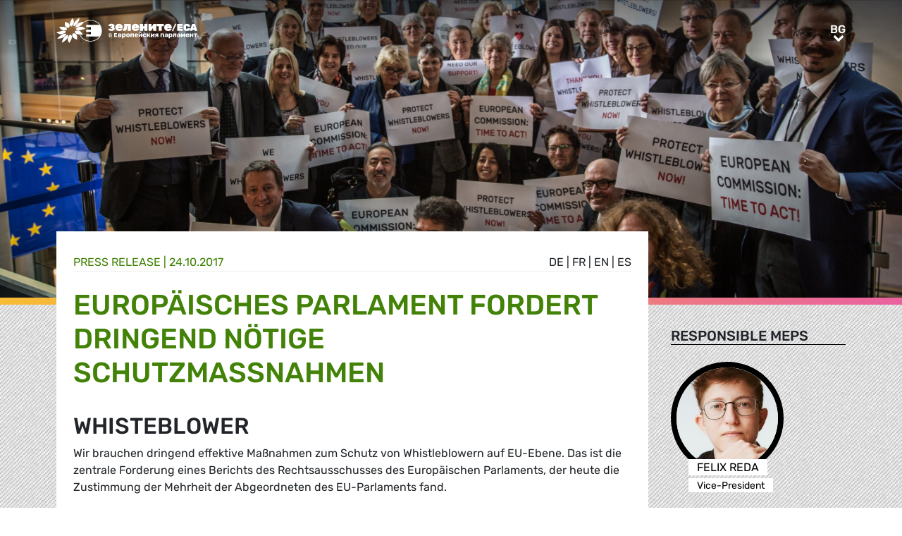

--- FILE ---
content_type: text/html; charset=UTF-8
request_url: https://www.greens-efa.eu/bg/article/press/europaeisches-parlament-fordert-dringend-noetige-schutzmassnahmen
body_size: 5275
content:
<!DOCTYPE html>
<html lang="bg">
<head>
<meta charset="UTF-8">
<meta name="viewport" content="width=device-width, initial-scale=1, shrink-to-fit=no">
<title>Europäisches Parlament fordert dringend nötige Schutzmaßnahmen | Greens/EFA</title>
<base href="https://www.greens-efa.eu/">
<meta name="robots" content="noindex,follow">
<meta name="description" content="Wir brauchen dringend effektive Maßnahmen zum Schutz von Whistleblowern auf EU-Ebene. Das ist die zentrale Forderung eines Berichts des Rechtsaus...">
<meta name="generator" content="Contao Open Source CMS">
<!-- Bootstrap CSS -->
<!--<link href="/files/layout/plugins/bootstrap4/css/bootstrap.min.css" rel="stylesheet">-->
<script>var jslang='bg'</script>
<link rel="stylesheet" href="assets/css/hamburgers.css,mmenu.css,bootstrap-datepicker3.min.css,font-awes...-8ed90fb8.css">            <meta name="twitter:card" content="summary"></meta><meta name="twitter:site" content="@GreensEFA" /><meta name="twitter:title" content="Europäisches Parlament fordert dringend nötige Schutzmaßnahmen"><meta name="twitter:description" content="Wir brauchen dringend effektive Ma&szlig;nahmen zum Schutz von Whistleblowern auf EU-Ebene. Das ist die zentrale&nbsp;Forderung eines Berichts des Rechtsaus..."><meta name="twitter:image" content="https://www.greens-efa.eu/files/doc/imgs/list/1508847050_a6d38936296ace1e95cb8ef08b85112c.jpg"><meta prefix="og: http://ogp.me/ns#" property="og:site_name" content="Greens/EFA" /><meta property="og:title" content="Europäisches Parlament fordert dringend nötige Schutzmaßnahmen" /><meta property="og:type" content="article" /><meta property="og:description" content="Wir brauchen dringend effektive Ma&szlig;nahmen zum Schutz von Whistleblowern auf EU-Ebene. Das ist die zentrale&nbsp;Forderung eines Berichts des Rechtsaus..." /><meta property="og:image" content="https://www.greens-efa.eu/files/doc/imgs/list/1508847050_a6d38936296ace1e95cb8ef08b85112c.jpg" /><meta property="og:url" content="https://www.greens-efa.eu/bg/article/press/europaeisches-parlament-fordert-dringend-noetige-schutzmassnahmen"><link rel="alternate" hreflang="en" href="https://www.greens-efa.eu/en/article/press/europaeisches-parlament-fordert-dringend-noetige-schutzmassnahmen">
<link rel="alternate" hreflang="x-default" href="https://www.greens-efa.eu/en/article/press/europaeisches-parlament-fordert-dringend-noetige-schutzmassnahmen">
<link rel="alternate" hreflang="de" href="https://www.greens-efa.eu/de/artikel/press/europaeisches-parlament-fordert-dringend-noetige-schutzmassnahmen">
<link rel="alternate" hreflang="fr" href="https://www.greens-efa.eu/fr/article/press/europaeisches-parlament-fordert-dringend-noetige-schutzmassnahmen">
<link rel="alternate" hreflang="es" href="https://www.greens-efa.eu/es/article/press/europaeisches-parlament-fordert-dringend-noetige-schutzmassnahmen">
<link rel="alternate" hreflang="it" href="https://www.greens-efa.eu/it/article/press/europaeisches-parlament-fordert-dringend-noetige-schutzmassnahmen">
<link rel="alternate" hreflang="pl" href="https://www.greens-efa.eu/pl/article/press/europaeisches-parlament-fordert-dringend-noetige-schutzmassnahmen">
<link rel="alternate" hreflang="hu" href="https://www.greens-efa.eu/hu/article/press/europaeisches-parlament-fordert-dringend-noetige-schutzmassnahmen">
<link rel="alternate" hreflang="cs" href="https://www.greens-efa.eu/cs/article/press/europaeisches-parlament-fordert-dringend-noetige-schutzmassnahmen">
<link rel="alternate" hreflang="ca" href="https://www.greens-efa.eu/ca/article/press/europaeisches-parlament-fordert-dringend-noetige-schutzmassnahmen">
<link rel="alternate" hreflang="bg" href="https://www.greens-efa.eu/bg/article/press/europaeisches-parlament-fordert-dringend-noetige-schutzmassnahmen">
<link rel="alternate" hreflang="ro" href="https://www.greens-efa.eu/ro/article/press/europaeisches-parlament-fordert-dringend-noetige-schutzmassnahmen">
<link rel="alternate" hreflang="lt" href="https://www.greens-efa.eu/lt/article/press/europaeisches-parlament-fordert-dringend-noetige-schutzmassnahmen">
<!-- Matomo -->
<!--  type="text/plain" data-cc-type="text/javascript" data-cc="2" -->
<script>var _paq=window._paq=window._paq||[];_paq.push(["disableCookies"]);_paq.push(['trackPageView']);_paq.push(['enableLinkTracking']);(function(){var u="//www.greens-efa.eu/piwik/";_paq.push(['setTrackerUrl',u+'matomo.php']);_paq.push(['setSiteId','1']);var d=document,g=d.createElement('script'),s=d.getElementsByTagName('script')[0];g.type='text/javascript';g.async=!0;g.src=u+'matomo.js';s.parentNode.insertBefore(g,s)})()</script>
<!-- End Matomo Code -->
</head>
<body id="top" itemscope itemtype="http://schema.org/WebPage">
<div id="wrapper">
<header id="header">
<div class="inside container">
<a id="logo" href="/bg/" style="background-image: url(/files/layout/img/logo/greens_efa_bg.svg);"><span class="sr-only">Greens/EFA Home</span></a>
<div id="nav-top-right">
<!--
<div id="nav-icons" class="d-none d-sm-block">
<a href="/bg/search"><i class="fa fa-search fa-md pr-2 pr-lg-1 pr-xl-2"></i></a>
<i class="fa fa-facebook fa-md fa-rounded" data-href="https://www.facebook.com/greensefa" data-target="_blank"></i>
<i class="fa fa-twitter fa-md fa-rounded" data-href="https://twitter.com/GreensEFA" data-target="_blank"></i>
<i class="fa fa-instagram fa-md fa-rounded" data-href="https://www.instagram.com/greensefa/" data-target="_blank"></i>
<i class="fa fa-youtube fa-md fa-rounded" data-href="https://www.youtube.com/channel/UC9emZ4AlBYk7tp5zeYfjRfg" data-target="_blank"></i>
</div>
-->
<div id="nav-lang" class="pl-3"><div class="inner">
<span class="cur" aria-hidden="true">bg</span>
<a class="sr-only">bg</a>
<!-- indexer::stop -->
<nav class="mod_changelanguage block">
<ul class="level_1">
<li class="lang-en"><a href="https://www.greens-efa.eu/en/article/press/europaeisches-parlament-fordert-dringend-noetige-schutzmassnahmen" title="Article" class="lang-en" hreflang="en" aria-label="Go to current page in английски" itemprop="url"><span itemprop="name">EN</span></a></li>
<li class="lang-de"><a href="https://www.greens-efa.eu/de/artikel/press/europaeisches-parlament-fordert-dringend-noetige-schutzmassnahmen" title="Artikel" class="lang-de" hreflang="de" aria-label="Go to current page in немски" itemprop="url"><span itemprop="name">DE</span></a></li>
<li class="lang-fr"><a href="https://www.greens-efa.eu/fr/article/press/europaeisches-parlament-fordert-dringend-noetige-schutzmassnahmen" title="Article" class="lang-fr" hreflang="fr" aria-label="Go to current page in френски" itemprop="url"><span itemprop="name">FR</span></a></li>
<li class="lang-es"><a href="https://www.greens-efa.eu/es/article/press/europaeisches-parlament-fordert-dringend-noetige-schutzmassnahmen" title="Article" class="lang-es" hreflang="es" aria-label="Go to current page in испански" itemprop="url"><span itemprop="name">ES</span></a></li>
<li class="lang-it"><a href="https://www.greens-efa.eu/it/article/press/europaeisches-parlament-fordert-dringend-noetige-schutzmassnahmen" title="Article" class="lang-it" hreflang="it" aria-label="Go to current page in италиански" itemprop="url"><span itemprop="name">IT</span></a></li>
<li class="lang-pl"><a href="https://www.greens-efa.eu/pl/article/press/europaeisches-parlament-fordert-dringend-noetige-schutzmassnahmen" title="Article" class="lang-pl" hreflang="pl" aria-label="Go to current page in полски" itemprop="url"><span itemprop="name">PL</span></a></li>
<li class="lang-hu"><a href="https://www.greens-efa.eu/hu/article/press/europaeisches-parlament-fordert-dringend-noetige-schutzmassnahmen" title="Article" class="lang-hu" hreflang="hu" aria-label="Go to current page in унгарски" itemprop="url"><span itemprop="name">HU</span></a></li>
<li class="lang-cs"><a href="https://www.greens-efa.eu/cs/article/press/europaeisches-parlament-fordert-dringend-noetige-schutzmassnahmen" title="Article" class="lang-cs" hreflang="cs" aria-label="Go to current page in чешки" itemprop="url"><span itemprop="name">CS</span></a></li>
<li class="lang-ca"><a href="https://www.greens-efa.eu/ca/article/press/europaeisches-parlament-fordert-dringend-noetige-schutzmassnahmen" title="Article" class="lang-ca" hreflang="ca" aria-label="Go to current page in каталонски" itemprop="url"><span itemprop="name">CA</span></a></li>
<li class="lang-bg active"><strong class="lang-bg active" itemprop="name">BG</strong></li>
<li class="lang-ro"><a href="https://www.greens-efa.eu/ro/article/press/europaeisches-parlament-fordert-dringend-noetige-schutzmassnahmen" title="Article" class="lang-ro" hreflang="ro" aria-label="Go to current page in румънски" itemprop="url"><span itemprop="name">RO</span></a></li>
<li class="lang-lt"><a href="https://www.greens-efa.eu/lt/article/press/europaeisches-parlament-fordert-dringend-noetige-schutzmassnahmen" title="Article" class="lang-lt" hreflang="lt" aria-label="Go to current page in литовски" itemprop="url"><span itemprop="name">LT</span></a></li>
</ul>
</nav>
<!-- indexer::continue --></div></div>
</div>
<div id="nav-mobile">
<div id="nav-mobile-btn" class="hamburger hamburger--collapse" type="button">
<div class="hamburger-box">
<div class="hamburger-inner"></div>
</div>
</div>
</div>
</div>
</header>
<div id="container">
<main id="main">
<div class="inside">
<div class="mod_article block" id="article-390">
<div class="my-image-bg w-100" style="padding-bottom: 33%; background-size:cover; background-position: center; background-image: url(files/doc/imgs/jumbo/1508847050_a6d38936296ace1e95cb8ef08b85112c.jpg);"></div>
<!--
<figure class="item-figure"><img src="files/doc/imgs/jumbo/1508847050_a6d38936296ace1e95cb8ef08b85112c.jpg" ></figure>
-->
<div class="spacer bg-rainbow"></div>
<section class="my-article-reader bg-dots " itemscope itemtype="http://schema.org/Article">
<div style="display:none"></div>
<div class="container " >
<div class="row no-gutters">
<div class="col-lg-9 py-3 g-pr">
<div class="bg-white p-3 g-pr article-content pt-4" style="top: -10vw;">
<div class="g-uc float-right">                                                <a href="de/artikel/press/europaeisches-parlament-fordert-dringend-noetige-schutzmassnahmen">de</a> |                                                                    <a href="fr/article/press/europaeisches-parlament-fordert-dringend-noetige-schutzmassnahmen">fr</a> |                                                                    <a href="en/article/press/europaeisches-parlament-fordert-dringend-noetige-schutzmassnahmen">en</a> |                                                                    <a href="es/article/press/europaeisches-parlament-fordert-dringend-noetige-schutzmassnahmen">es</a>                     </div><div style="display:none">NULL
</div>
<div class="g-uc text-my-green-2 bb" data-doc-type="1">
Press release
| <time>24.10.2017</time></div>
<h1 class="text-my-green-2 py-3 g-hy" itemprop="name">Europäisches Parlament fordert dringend nötige Schutzmaßnahmen</h1>
<h2>Whisteblower</h2>
<div class="text"><p>Wir brauchen dringend effektive Ma&szlig;nahmen zum Schutz von Whistleblowern auf EU-Ebene. Das ist die zentrale&nbsp;Forderung eines Berichts des Rechtsausschusses des Europ&auml;ischen Parlaments, der heute die Zustimmung der Mehrheit der Abgeordneten des EU-Parlaments fand.&nbsp;</p>
<p>Gr&uuml;nen/EFA-Abgeordnete <strong>Julia Reda</strong>,&nbsp;Mitglied im federf&uuml;hrenden Rechtsausschuss, kommentiert:&nbsp;</p>
<p><em>&quot;Die EU ist es&nbsp;Whistleblowern dringend schuldig, f&uuml;r ihren Schutz zu sorgen&nbsp;und die Meinungs- und Pressefreiheit&nbsp;in Europa zu verteidigen. Wir verdanken es Whistleblowern und Journalisten wie Antoine Deltour und Daphne Galizia, dass&nbsp;wir&nbsp;Skandale wie Luxleaks oder die&nbsp;Panama Papers untersuchen konnten, was zu&nbsp;wichtigen Fortschritten bei&nbsp;der Bek&auml;mpfung von Steuerbetrug, Geldw&auml;sche und Korruption gef&uuml;hrt hat. Daher&nbsp;stehen wir in der&nbsp;Verantwortung, Menschen zu sch&uuml;tzen, die&nbsp;so&nbsp;mutig&nbsp;sind, Missst&auml;nde sowie illegale und korrupte Aktivit&auml;ten in Europa ans Licht zu bringen.&quot;</em></p>
<p><em>&quot;Im&nbsp;heute verabschiedeten Bericht rufen wir die&nbsp;Europ&auml;ische Kommission auf, bis zum Jahresende einen Gesetzesvorschlag vorzulegen,&nbsp;der Whistleblower sowohl&nbsp;im&nbsp;privaten als auch im&nbsp;&ouml;ffentlichen Sektor sch&uuml;tzt. Dieses Anliegen&nbsp;darf nicht weiter verschleppt werden. Das Parlament betont eindeutig, dass die anonyme Meldung von Missst&auml;nden erlaubt sein muss, entgegen&nbsp;allen&nbsp;Widerstands gegen diesen Passus aus&nbsp;der EVP und anderen Fraktionen rechts der Mitte. Ohne robuste&nbsp;</em><em>Schutzma&szlig;nahmen bleiben&nbsp;Whistleblower und Journalisten&nbsp;gro&szlig;en Schwierigkeiten ausesetzt.&quot;</em></p>
<p><em>&quot;Wir erwarten von der EU-Kommission, dass sie auf diesen Appell reagiert und so schnell wie m&ouml;glich umfassende&nbsp;Ma&szlig;nahmen&nbsp;vorschl&auml;gt.&quot;</em></p>
<p><strong>Hintergrund</strong></p>
<p>Das Europ&auml;ische Parlament hat wiederholt einen EU-weiten Schutz f&uuml;r Whistleblower eingefordert (zum Beispiel in dem im November 2015 angenommenen TAXE-Bericht). Die Gr&uuml;nen/EFA-Fraktion hat sogar einen eigenen <a href="https://www.greens-efa.eu/en/article/whistle-blowers-directive/" target="_blank">Vorschlag f&uuml;r eine EU-Richtlinie</a> ausgearbeitet, um diese Angelegenheit schneller voranzubringen.&nbsp;</p>
<p>Die Europ&auml;ische Kommission muss die Ergebnisse ihrer Folgenabsch&auml;tzung und der <a href="http://ec.europa.eu/newsroom/just/item-detail.cfm?item_id=54254" target="_blank">&ouml;ffentlichen Anh&ouml;rung</a> zum Whistleblower-Schutz noch ver&ouml;ffentlichen, und hat jetzt versprochen einen Vorschlag vorzulegen, allerdings nicht vor&nbsp;kommendem Februar.</p></div>
</div>
<div class="bg-white p-3 mt-3 g-pr noprint" style="top: -10vw;">
<h4 class="g-uc text-center">Recommended</h4>
<div class="my-block-latest maxh">
<div class="row">
<div class="col-xl-3 col-sm-6 ">
<div class="article-box article   text-my-green-2" data-target="_self" data-href="bg/article/policypaper/our-achievements-in-the-european-parliament-2014-2019">
<div class="g-uc mt-2 g-hy h4">
Policy Paper                </div>
<div class="my-text-in-img">
<div class="g-img-cap">© lilly3</div>            <img class="g-img" src="assets/images/5/jigsaw_istock_000001356597large____lilly3-78cd7ff6.jpg" alt="Green jigsaw"  />
<div class="text">
<div class="headline bg-bar bg-bar-tiny bg-bar-white text-black">
<h3><a target="_self" href="bg/article/policypaper/our-achievements-in-the-european-parliament-2014-2019">Нашите постижения за периода 2014-2019 г.…</a></h3>
</div>
<div class="date bg-bar bg-bar-tiny bg-bar-white text-black"><span>07.01.2019</span></div>
</div>
</div>
</div>
</div>
</div>
</div>
</div>
</div>
<div class="col-lg-3 g-pr">
<div class="pt-lg-4 pl-xl-5 pl-lg-4 pt-2 pl-2 g-pr">
<div class="mb-5">
<h4 class="h5 g-uc bb-black mb-3">Responsible MEPs</h4>
<div data-prio="0" class="item hl-pirates  person g-pr mb-2" data-tags=",DEU,319,2,443,4,422,519,4,438,517,4,393,517,5,422,485,5,438,493,6,443,743,422," data-modal="true" data-href="bg/person/reda-felix?lb" itemprop="contributor" itemscope itemtype="http://schema.org/Person">
<div style="display:none" data-dbg></div>
<div class="img pr-4" style="width:210px;">
<a href="bg/person/reda-felix"><img alt="Felix Reda" title="Felix Reda" class="g-img my-img-circled my-img-circled-lg" src="assets/images/6/felix_reda-3977f844.jpg" /></a>
</div>
<div class="text pl-3">
<!--<div class="title bg-bar bg-bar-white" style="width: 210px; margin-top: -22px;">-->
<div class="title bg-bar bg-bar-white" style="width: 210px; margin-top: -22px;">
<div class="g-uc person-name" itemprop="name">Felix Reda</div>
<div class="person-title fs-2 active" data-title-key="ms-6-443">Vice-President</div>
</div>
</div>
</div>
</div>
<div class="noprint mb-3">
<h4 class="h5 g-uc bb-black mb-3">Please share<i class="fa fa-share-alt ml-1"></i></h4>
<div class="shariff" data-button-style="icon" data-title="Europäisches Parlament fordert dringend nötige Schutzmaßnahmen" data-url="https://www.greens-efa.eu/bg/article/press/europaeisches-parlament-fordert-dringend-noetige-schutzmassnahmen" data-services="facebook twitter addthis"></div>
<div class="addthis_inline_share_toolbox mb" data-title="Europäisches Parlament fordert dringend nötige Schutzmaßnahmen" data-description="Wir brauchen dringend effektive Ma&szlig;nahmen zum Schutz von Whistleblowern auf EU-Ebene. Das ist die zentrale&nbsp;Forderung eines Berichts des Rechtsaus..." data-url="https://www.greens-efa.eu/bg/article/press/europaeisches-parlament-fordert-dringend-noetige-schutzmassnahmen"></div>
<div class="px-2">
<div class="row no-gutters mb-2 ">
<div class="col-4 text-center"><a href="javascript:void(0);" onclick="$('.shariff .facebook a').trigger('click');" class="btn-img"><img src="files/icons/facebook.svg" alt="Facebook"></a></div>
<div class="col-4 text-center"><a href="javascript:void(0);" onclick="$('.shariff .twitter a').trigger('click');" class="btn-img"><img src="files/icons/twitter.svg" alt="Twitter"></a></div>
<div class="col-4 text-center"><a href="javascript:void(0);" onclick="$('.shariff .addthis a').trigger('click');" class="btn-img"><img src="files/icons/plus.svg" alt="More"></a></div>
</div>
<div class="row no-gutters ">
<div class="col-4 text-center"><a href="&#109;&#97;&#105;&#108;&#116;&#111;&#58;?body=https://www.greens-efa.eu/bg/article/press/europaeisches-parlament-fordert-dringend-noetige-schutzmassnahmen" class="btn-img"><img src="files/icons/mail.svg" alt="Mail"><span class="label">E-Mail</span></a></div>
<div class="col-4 text-center"><a href="javascript:window.print();" class="btn-img"><img src="files/icons/print.svg" alt="Print"><span class="label">Print</span></a></div>
<div class="col-4 text-center"><a href="javascript:void(0);" onclick="location.href='https://www.greens-efa.eu/bg/article/press/europaeisches-parlament-fordert-dringend-noetige-schutzmassnahmen?pdf=390';return false;" data-href="javascript:$('.pdfs').toggle();" class="btn-img"><img src="files/icons/pdf.svg" alt="PDF"><span class="label">Save PDF</span></a></div>
</div>
</div>
</div>
</div>
</div>
</div>
</section>
</div>
</div>
</main>
</div>
<footer id="footer">
<div class="spacer bg-rainbow"></div>
<div class="inside container py-4">
<div class="px-4">
<div class="metaNav">
<hr>
<a href="en/disclaimer" class="text-my-grey-1 fs-2">Disclaimer</a> <span class="text-my-grey-1 fs-2">|</span> <a href="en/privacy-policy" class="text-my-grey-1 fs-2">Privacy policy</a> <span class="text-my-grey-1 fs-2">|</span> <a id="zedwcookiepopup_show" href="#" class="text-my-grey-1 fs-2">Cookie Settings</a>
</div>
</div>
</div>
</footer>
</div>
<script src="/files/layout/plugins/jquery/jquery-3.5.1.min.js"></script>
<script src="/files/layout/plugins/bootstrap4/js/bootstrap.bundle.min.js"></script>
<script src="/files/layout/plugins/js.cookie.js"></script>
<!--<script src="/files/layout/plugins/mmenu/jquery.mmenu.js"></script>--->
<script src="/files/layout/plugins/mmenu-js/dist/mmenu.js"></script>
<!--<script src="system/modules/zedwcookie/assets/zedwcookie.js"></script>-->
<script src="/files/layout/plugins/shariff/shariff.min.js"></script>
<script src="/files/layout/plugins/datepicker/js/bootstrap-datepicker.min.js"></script>
<script src="/files/layout/plugins/slick/slick.min.js"></script>
<script src="/files/layout/js/detectmobilebrowser.js"></script>
<script src="/files/layout/js/app.js?6"></script>
<script src="system/modules/greenscookie/assets/greenscookie.js?6"></script>
</body>
</html>